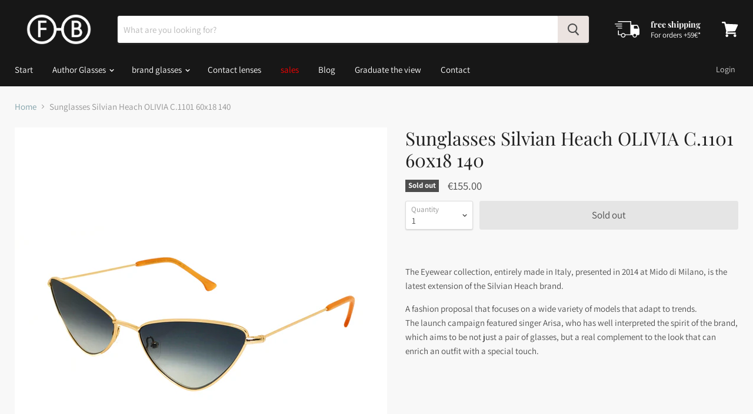

--- FILE ---
content_type: text/html; charset=utf-8
request_url: https://opticafernandezbaca.com/en/collections/all/products/gafa-de-sol-silvian-heach-olivia-c-1101-60x18-140?view=_recently-viewed
body_size: 1087
content:

































<li
  class="productgrid--item  imagestyle--natural        product-recently-viewed-card  show-actions--mobile"
  data-product-item
  data-product-quickshop-url="/en/products/gafa-de-sol-silvian-heach-olivia-c-1101-60x18-140"
  data-quickshop-hash="4465e19e2b0145a9cd8d8c6310d3614a9646ce5de5d061ccf8f24b9ab27078c1"
  
    data-recently-viewed-card
  
>
  <div class="productitem" data-product-item-content>
    <div class="product-recently-viewed-card-time" data-product-handle="gafa-de-sol-silvian-heach-olivia-c-1101-60x18-140">
      <button
        class="product-recently-viewed-card-remove"
        aria-label="close"
        data-remove-recently-viewed
      >
        <svg
  aria-hidden="true"
  focusable="false"
  role="presentation"
  width="10"
  height="10"
  viewBox="0 0 10 10"
  xmlns="http://www.w3.org/2000/svg"
>
  <path d="M6.08785659,5 L9.77469752,1.31315906 L8.68684094,0.225302476 L5,3.91214341 L1.31315906,0.225302476 L0.225302476,1.31315906 L3.91214341,5 L0.225302476,8.68684094 L1.31315906,9.77469752 L5,6.08785659 L8.68684094,9.77469752 L9.77469752,8.68684094 L6.08785659,5 Z"></path>
</svg>
      </button>
    </div>
    <a
      class="productitem--image-link"
      href="/en/products/gafa-de-sol-silvian-heach-olivia-c-1101-60x18-140"
      tabindex="-1"
      data-product-page-link
    >
      <figure class="productitem--image" data-product-item-image>
        
          
            
            

  
    <noscript data-rimg-noscript>
      <img
        
          src="//opticafernandezbaca.com/cdn/shop/products/image_d68c8252-862f-4255-b2af-df4d4934cb76_512x512.jpg?v=1542444342"
        

        alt="Gafa de sol Silvian Heach OLIVIA C.1101 60x18 140 - Óptica Fernández Baca"
        data-rimg="noscript"
        srcset="//opticafernandezbaca.com/cdn/shop/products/image_d68c8252-862f-4255-b2af-df4d4934cb76_512x512.jpg?v=1542444342 1x, //opticafernandezbaca.com/cdn/shop/products/image_d68c8252-862f-4255-b2af-df4d4934cb76_1024x1024.jpg?v=1542444342 2x, //opticafernandezbaca.com/cdn/shop/products/image_d68c8252-862f-4255-b2af-df4d4934cb76_1536x1536.jpg?v=1542444342 3x, //opticafernandezbaca.com/cdn/shop/products/image_d68c8252-862f-4255-b2af-df4d4934cb76_2048x2048.jpg?v=1542444342 4x"
        class="productitem--image-alternate"
        
        
      >
    </noscript>
  

  <img
    
      src="//opticafernandezbaca.com/cdn/shop/products/image_d68c8252-862f-4255-b2af-df4d4934cb76_512x512.jpg?v=1542444342"
    
    alt="Gafa de sol Silvian Heach OLIVIA C.1101 60x18 140 - Óptica Fernández Baca"

    
      data-rimg="lazy"
      data-rimg-scale="1"
      data-rimg-template="//opticafernandezbaca.com/cdn/shop/products/image_d68c8252-862f-4255-b2af-df4d4934cb76_{size}.jpg?v=1542444342"
      data-rimg-max="3024x3024"
      data-rimg-crop=""
      
      srcset="data:image/svg+xml;utf8,<svg%20xmlns='http://www.w3.org/2000/svg'%20width='512'%20height='512'></svg>"
    

    class="productitem--image-alternate"
    
    
  >



  <div data-rimg-canvas></div>


          
          

  
    <noscript data-rimg-noscript>
      <img
        
          src="//opticafernandezbaca.com/cdn/shop/products/image_055e40bb-6741-4e40-b0ce-1747824ae949_512x512.jpg?v=1542444342"
        

        alt="Gafa de sol Silvian Heach OLIVIA C.1101 60x18 140 - Óptica Fernández Baca"
        data-rimg="noscript"
        srcset="//opticafernandezbaca.com/cdn/shop/products/image_055e40bb-6741-4e40-b0ce-1747824ae949_512x512.jpg?v=1542444342 1x, //opticafernandezbaca.com/cdn/shop/products/image_055e40bb-6741-4e40-b0ce-1747824ae949_1024x1024.jpg?v=1542444342 2x, //opticafernandezbaca.com/cdn/shop/products/image_055e40bb-6741-4e40-b0ce-1747824ae949_1536x1536.jpg?v=1542444342 3x, //opticafernandezbaca.com/cdn/shop/products/image_055e40bb-6741-4e40-b0ce-1747824ae949_2048x2048.jpg?v=1542444342 4x"
        class="productitem--image-primary"
        
        
      >
    </noscript>
  

  <img
    
      src="//opticafernandezbaca.com/cdn/shop/products/image_055e40bb-6741-4e40-b0ce-1747824ae949_512x512.jpg?v=1542444342"
    
    alt="Gafa de sol Silvian Heach OLIVIA C.1101 60x18 140 - Óptica Fernández Baca"

    
      data-rimg="lazy"
      data-rimg-scale="1"
      data-rimg-template="//opticafernandezbaca.com/cdn/shop/products/image_055e40bb-6741-4e40-b0ce-1747824ae949_{size}.jpg?v=1542444342"
      data-rimg-max="3024x3024"
      data-rimg-crop=""
      
      srcset="data:image/svg+xml;utf8,<svg%20xmlns='http://www.w3.org/2000/svg'%20width='512'%20height='512'></svg>"
    

    class="productitem--image-primary"
    
    
  >



  <div data-rimg-canvas></div>


        

        
<span class="productitem--badge badge--soldout">
    Sold out
  </span>
      </figure>
    </a><div class="productitem--info">
      

      

      <h2 class="productitem--title">
        <a href="/en/products/gafa-de-sol-silvian-heach-olivia-c-1101-60x18-140" data-product-page-link>
          Sunglasses Silvian Heach OLIVIA C.1101 60x18 140
        </a>
      </h2>

      

      
        
<div class="productitem--price ">
  <div
    class="price--compare-at "
    data-price-compare-at
  >
  </div>

  <div class="price--main" data-price>
      
      <span class="money">
        €155.00
      </span>
    
  </div>
</div>


      

      

      
        <div class="productitem--description">
          <p> The Eyewear collection, entirely made in Italy, presented in 2014 at Mido di Milano, is the latest extension of the Silvian Heach brand.

 A fashi...</p>

          
            <a
              href="/en/products/gafa-de-sol-silvian-heach-olivia-c-1101-60x18-140"
              class="productitem--link"
              data-product-page-link
            >
              View full details
            </a>
          
        </div>
      
    </div>

    
  </div>

  
    <script type="application/json" data-quick-buy-settings>
      {
        "cart_redirection": true,
        "money_format": "€{{amount}}"
      }
    </script>
  
</li>



--- FILE ---
content_type: text/plain; charset=utf-8
request_url: https://api.geoip.msmtech.ca/should-block
body_size: -36
content:
{"blocked":false,"reason":"NONE"}

--- FILE ---
content_type: application/javascript
request_url: https://d3vdg56tupf4f7.cloudfront.net/?shop=fernandez-baca.myshopify.com
body_size: 739
content:
(()=>{const t="eyJhbGciOiJIUzI1NiIsInR5cCI6IkpXVCJ9.eyJzaG9wIjoiZmVybmFuZGV6LWJhY2EubXlzaG9waWZ5LmNvbSIsImlhdCI6MTc2ODk3MzE1MCwiZXhwIjoxNzY4OTc0OTUwfQ.yJ7zJxaMxrbpoTALKgy9NckzsyOZL0PEbnJnGwIyq4Y";
const s=()=>{
fetch("https://api.geoip.msmtech.ca/should-block",{method:"POST",headers:{
"Authorization":"Bearer "+t,"Content-Type":"application/json"},
body:JSON.stringify({path:location.pathname})})
.then(r=>{if(r.status===200){return r.json();}throw new Error();})
.then(d=>{if(d.blocked){const o=document.createElement("div");o.style.cssText="display:block;position:fixed;top:0;left:0;width:100%;height:100%;background:#fff;z-index:999999";o.innerHTML='<h1 style="text-align:center;margin-top:20vh">You have been blocked from visiting this website.</h1>';document.body.appendChild(o);}});};
if(document.body)s();else document.addEventListener("DOMContentLoaded",s);})();